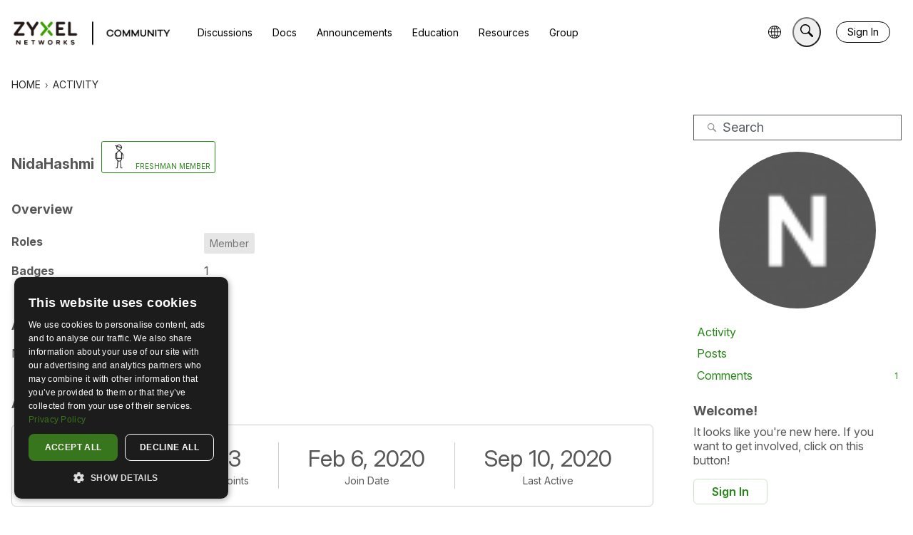

--- FILE ---
content_type: image/svg+xml
request_url: https://badges.v-cdn.net/reactions/50/spam.svg
body_size: 967
content:
<?xml version="1.0" encoding="UTF-8"?>
<svg width="38px" height="38px" viewBox="0 0 38 38" version="1.1" xmlns="http://www.w3.org/2000/svg" xmlns:xlink="http://www.w3.org/1999/xlink">
    <title>B66FEBCB-7316-4220-A6F2-E79FE8916C4E</title>
    <g id="New-Badges-and-Reactions" stroke="none" stroke-width="1" fill="none" fill-rule="evenodd">
        <g id="Badges-&amp;-Reactions" transform="translate(-266.000000, -46.000000)">
            <g id="spam" transform="translate(266.000000, 46.000000)">
                <g id="Group">
                    <circle id="Oval" fill="#EB3500" cx="19" cy="19" r="19"></circle>
                    <path d="M19,38 C8.50658975,38 0,29.4934102 0,19 C0,8.50658975 8.50658975,0 19,0 C29.4934102,0 38,8.50658975 38,19 C38,29.4934102 29.4934102,38 19,38 Z M19,36.1 C28.4440692,36.1 36.1,28.4440692 36.1,19 C36.1,9.55593078 28.4440692,1.9 19,1.9 C9.55593078,1.9 1.9,9.55593078 1.9,19 C1.9,28.4440692 9.55593078,36.1 19,36.1 Z" id="Oval-Copy-30" fill="#000000" fill-rule="nonzero"></path>
                </g>
                <g id="radiation" transform="translate(19.000000, 19.500000) rotate(-180.000000) translate(-19.000000, -19.500000) translate(5.000000, 6.000000)" fill="#000000" fill-rule="nonzero">
                    <path d="M13.9154773,10.8056107 C12.2094933,10.8056107 10.838016,12.177088 10.838016,13.883072 C10.838016,15.589056 12.2094933,16.9605333 13.9154773,16.9605333 C15.6214613,16.9605333 16.9929387,15.589056 16.9929387,13.883072 C16.9929387,12.177088 15.6214613,10.8056107 13.9154773,10.8056107 Z" id="Path"></path>
                    <path d="M20.8397653,1.840832 C16.5246293,-0.601066667 11.239424,-0.601066667 6.95773867,1.840832 C6.723584,1.97463467 6.55633067,2.24224 6.55633067,2.543296 C6.55633067,2.67709867 6.58978133,2.81090133 6.65668267,2.91125333 L10.53696,9.60138667 C10.6707627,9.83554133 10.938368,9.969344 11.2059733,9.969344 C11.339776,9.969344 11.4735787,9.93589333 11.5739307,9.868992 C13.0123093,9.066176 14.7851947,9.066176 16.1901227,9.868992 C16.2904747,9.93589333 16.4242773,9.969344 16.55808,9.969344 C16.8256853,9.969344 17.0932907,9.83554133 17.2270933,9.60138667 L21.1073707,2.91125333 C21.3080747,2.543296 21.2077227,2.07498667 20.8397653,1.840832 Z" id="Path"></path>
                    <path d="M27.0615893,13.1137067 L19.3344853,13.1137067 C18.8996267,13.1137067 18.56512,13.4482133 18.56512,13.883072 C18.56512,15.5221547 17.661952,17.0608853 16.257024,17.897152 C15.8890667,18.097856 15.755264,18.599616 15.9894187,18.9675733 L19.869696,25.6577067 C20.1038507,26.025664 20.57216,26.1594667 20.9401173,25.925312 C25.2218027,23.4499627 27.897856,18.8337707 27.897856,13.883072 C27.8309547,13.4482133 27.496448,13.1137067 27.0615893,13.1137067 Z" id="Path"></path>
                    <path d="M11.6073813,17.897152 C10.1690027,17.0608853 9.26583467,15.5221547 9.26583467,13.883072 C9.26583467,13.4482133 8.931328,13.1137067 8.49646933,13.1137067 L0.769365333,13.1137067 C0.334506667,13.1137067 0,13.4482133 0,13.883072 C0,18.8337707 2.64260267,23.416512 6.924288,25.925312 C7.05809067,25.9922133 7.19189333,26.0591147 7.325696,26.0591147 C7.59330133,26.0591147 7.86090667,25.925312 7.99470933,25.6911573 L11.8749867,19.001024 C12.1091413,18.599616 11.9753387,18.1313067 11.6073813,17.897152 Z" id="Path"></path>
                </g>
            </g>
        </g>
    </g>
</svg>